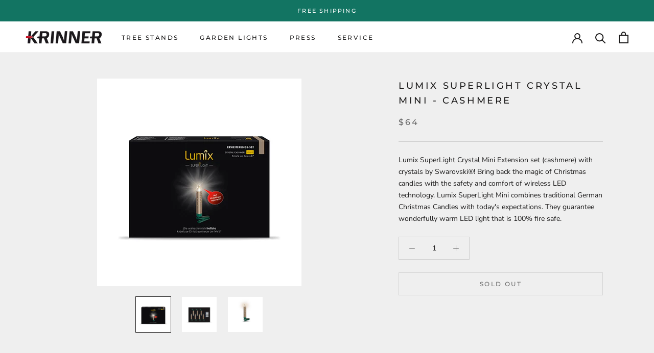

--- FILE ---
content_type: text/javascript
request_url: https://krinner.us/cdn/shop/t/3/assets/custom.js?v=183944157590872491501616683234
body_size: -681
content:
//# sourceMappingURL=/cdn/shop/t/3/assets/custom.js.map?v=183944157590872491501616683234
